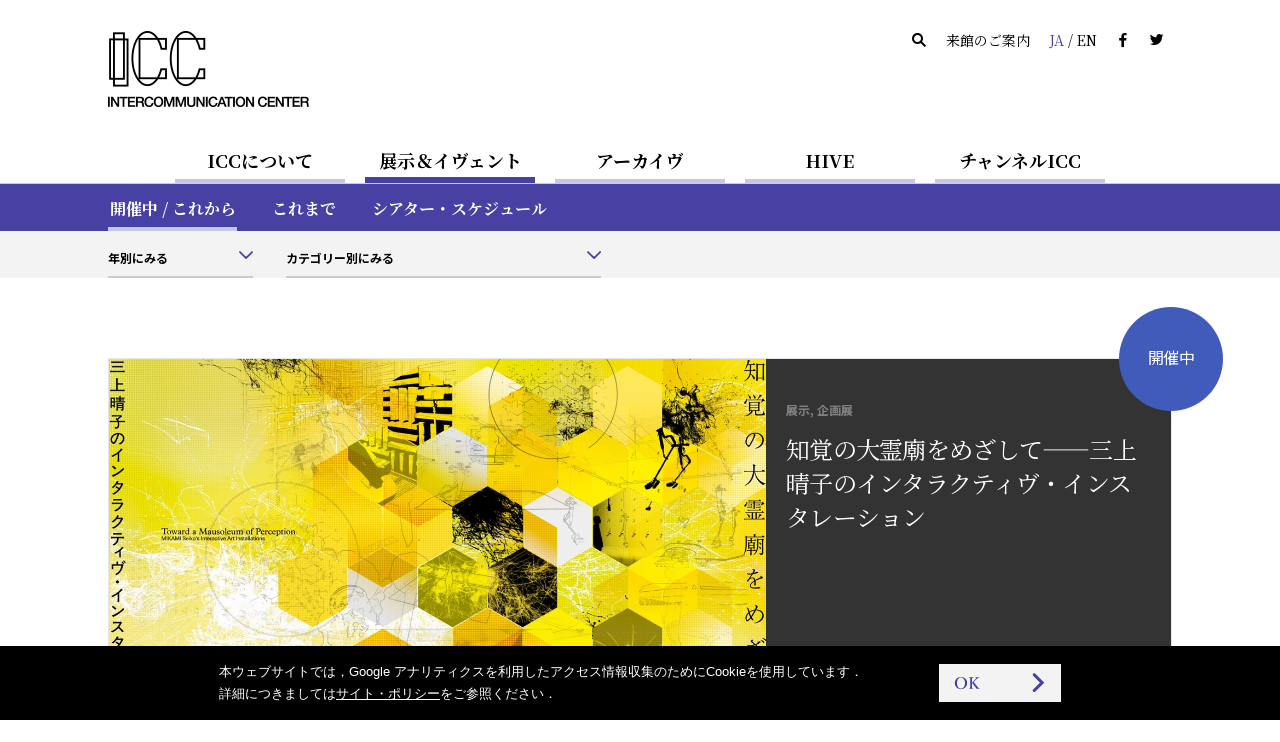

--- FILE ---
content_type: text/html
request_url: https://www.ntticc.or.jp/ja/exhibitions/
body_size: 6478
content:
<!DOCTYPE html>
<html lang="ja">
  <head>

    <meta charset="utf-8" />
    <meta name="robots" content="all" />
    <meta http-equiv="X-UA-Compatible" content="IE=edge" />

    <title>ICC | 展示＆イヴェント</title>
    <meta name="description" content="NTT インターコミュニケーション・センター [ICC]は，日本の電話事業100周年（1990年）の記念事業として1997年4月19日，東京／西新宿・東京オペラシティタワーにオープンした文化施設…" />
    <meta name="viewport" content="width=device-width, initial-scale=1, user-scalable=yes,maximum-scale=2.0" />
    <meta name="format-detection" content="telephone=yes, email=yes, address=no" />

    <link rel="alternate" href="https://www.ntticc.or.jp/ja/exhibitions/" hreflang="ja" />
    <link rel="alternate" href="https://www.ntticc.or.jp/en/exhibitions/" hreflang="en" />

    <meta name="msapplication-TileImage" content="/assets/icon.png" />
    <link rel="shortcut icon"            href   ="/favicon.ico" type="image/ico" />
    <link rel="icon"                     href   ="/assets/icon.png" />
    <link rel="apple-touch-icon"         href   ="/assets/icon.png" />
    <link rel="image_src" href="https://www.ntticc.or.jp/assets/ogp.png" />

    <meta property="og:type"         content="article" />
    <meta property="og:site_name"    content="NTT インターコミュニケーション・センター [ICC]" />
    <meta property="og:title"        content="ICC | 展示＆イヴェント" />
    <meta property="og:description"  content="NTT インターコミュニケーション・センター [ICC]は，日本の電話事業100周年（1990年）の記念事業として1997年4月19日，東京／西新宿・東京オペラシティタワーにオープンした文化施設…" />
    <meta property="og:url"          content="https://www.ntticc.or.jp/ja/exhibitions/" />
    <meta property="og:image"        content="https://www.ntticc.or.jp/assets/ogp.png" />
    <meta property="og:locale"       content="ja_JP" />
    <meta property="fb:app_id"       content="277319389267032" />
    <meta name="twitter:card"        content="summary_large_image" />
    <meta name="twitter:url"         content="https://www.ntticc.or.jp/ja/exhibitions/" />
    <meta name="twitter:title"       content="ICC | 展示＆イヴェント" />
    <meta name="twitter:description" content="NTT インターコミュニケーション・センター [ICC]は，日本の電話事業100周年（1990年）の記念事業として1997年4月19日，東京／西新宿・東京オペラシティタワーにオープンした文化施設…" />
    <meta name="twitter:image"       content="https://www.ntticc.or.jp/assets/ogp.png">
    <meta name="twitter:site"        content="@NTTICC" />

    <link rel="stylesheet" href="/assets/css/style.v2.css?v=202408081130" media="all" />
    <link rel="stylesheet" href="/assets/css/style.print.v2.css?v=202408081130" media="print" />

    <script src="/assets/libs/cssua.js"></script>
    <script src="/assets/js/vendor.v2.js?v=202406071720"></script>
    <script src="/assets/js/app.v2.js?v=202406071720"></script>
    <script src="/assets/service.js?v=20240325"></script>

  </head>

  <body class="is_hide_sp_navbar_filter">

    
<noscript><iframe src="https://www.googletagmanager.com/ns.html?id=GTM-K7JN5KC" height="0" width="0" style="display:none;visibility:hidden"></iframe></noscript>

<!--[if lte IE 8]>
<style type="text/css">
    .header--not-supported { display: block !important; }
</style>
<![endif]-->
<div class="header--not-supported">
  <div class="container header--not-supported__container"><p>本サイトをご利用の際，最新版の<a href="https://www.mozilla.com/firefox/" target="_blank">Firefox</a>，<a href="https://www.google.com/chrome/" target="_blank">Google Chrome</a>，<a href="https://www.microsoft.com/windows/internet-explorer/default.aspx" target="_blank">Internet Explorer</a>，<a href="http://www.apple.com/safari/" target="_blank">Safari</a>などを推奨しております．<br> 現在ご利用のブラウザでは，レイアウトなどが崩れる可能性があります．<br />

</p></div>
</div>
<header class="header header--global">
  <div class="container container--sp-hidden">
    <div class="header__brand">
      <h1 class="header__brand__logo">
        <a class="header__brand__logo__link a-hover--alpha" href="/ja/">
          <img src="/assets/images/ICClogo.png" srcset="/assets/images/ICClogo.png 1x, /assets/images/ICClogo@2x.png 2x" alt="NTT ICC" width="201" height="76" />
        </a>
      </h1>
    </div>
    <div class="header__info">
      <ul class="nav nav--horizontal">
        <li class="nav__item nav__item--active js-open_message js-open_message--pc">
          本日は開館しています
        </li>
        <li class="nav__item nav__item--closed js-close_message js-close_message--pc">
          本日は閉館しています
        </li>
        <li class="nav__item"><a href="/ja/search/" class="link--silent"><span class="icon-search"></span></a></li>
        <li class="nav__item"><a href="/ja/about/visit/" class="link--silent">来館のご案内</a></li>
        <li class="nav__item">
          <a class="link--silent js-lang" href="/en/exhibitions/">
            <span class="color--key-purple">JA</span> / <span>EN</span>
          </a>
        </li>
        <li class="nav__item"><a href="https://www.facebook.com/ntticc/" target="_blank" class="link--silent"><span class="icon-fb"></span></a></li>
        <li class="nav__item"><a href="https://twitter.com/ntticc" target="_blank" class="link--silent"><span class="icon-tw"></span></a></li>
      </ul>
    </div>
  </div>
</header>








<Nav class="navbar navbar--center navbar--xs-hidden ">

  <ul class="navbar__nav is-primary">
    <li class="navbar__nav__item is-primary">
      <a href="/ja/about/" class="is-primary">ICCについて</a>
    </li>



    <li class="navbar__nav__item is-primary navbar__nav__item--active">
      <a href="/ja/exhibitions/" class="is-primary">展示＆イヴェント</a>
    </li>



    <li class="navbar__nav__item is-primary">
      <a href="/ja/archive/" class="is-primary">アーカイヴ</a>
    </li>



    <li class="navbar__nav__item is-primary">
      <a href="/ja/hive/" class="is-primary">HIVE</a>
    </li>



    <li class="navbar__nav__item is-primary">
      <a href="/ja/channel-icc/" class="is-primary">チャンネルICC</a>
    </li>

  </ul>

</nav>


<div class="container container--sp-hidden container--fluid container--primary">
  <div class="container">

    <nav class="navbar navbar--fluid navbar--second
                 navbar--primary
                 navbar--hidden">

      <ul class="navbar__nav">


        <li class="navbar__nav__item">
          <a href="/ja/about/">ICCについてTOP</a>
        </li>






        <li class="navbar__nav__item">
          <a href="/ja/about/visit/">来館のご案内</a>
        </li>






        <li class="navbar__nav__item">
          <a href="/ja/about/collection/">コレクション</a>
        </li>






        <li class="navbar__nav__item">
          <a href="/ja/about/publication/">出版</a>
        </li>






        <li class="navbar__nav__item">
          <a href="/ja/about/education/">教育普及の取り組み</a>
        </li>


      </ul>

    </nav>


    <nav class="navbar navbar--fluid navbar--second
                 navbar--primary
                ">

      <ul class="navbar__nav">


        <li class="navbar__nav__item navbar__nav__item--active">
          <a href="/ja/exhibitions/">開催中 / これから</a>
        </li>






        <li class="navbar__nav__item">
          <a href="/ja/exhibitions/past/">これまで</a>
        </li>






        <li class="navbar__nav__item">
          <a href="/ja/exhibitions/theater/">シアター・スケジュール</a>
        </li>


      </ul>

    </nav>


    <nav class="navbar navbar--fluid navbar--second
                 navbar--primary
                 navbar--hidden">

      <ul class="navbar__nav">


        <li class="navbar__nav__item">
          <a href="/ja/archive/">アーカイヴTOP</a>
        </li>






        <li class="navbar__nav__item">
          <a href="/ja/archive/participants/">参加者一覧</a>
        </li>






        <li class="navbar__nav__item">
          <a href="/ja/archive/works/">作品一覧</a>
        </li>






        <li class="navbar__nav__item">
          <a href="/ja/archive/chronology/">ICC×メディア・アート年表</a>
        </li>


      </ul>

    </nav>


    <nav class="navbar navbar--fluid navbar--second
                 navbar--primary
                 navbar--hidden">

      <ul class="navbar__nav">


        <li class="navbar__nav__item">
          <a href="/ja/hive/">HIVE TOP</a>
        </li>






        <li class="navbar__nav__item">
          <a href="/ja/hive/videos/">映像一覧</a>
        </li>






        <li class="navbar__nav__item">
          <a href="/ja/hive/about/">HIVEについて</a>
        </li>






        <li class="navbar__nav__item">
          <a href="/ja/hive/license/">ライセンス</a>
        </li>


      </ul>

    </nav>


    <nav class="navbar navbar--fluid navbar--second
                 navbar--primary
                 navbar--hidden">

      <ul class="navbar__nav">


        <li class="navbar__nav__item">
          <a href="/ja/channel-icc/">チャンネル ICC TOP</a>
        </li>






        <li class="navbar__nav__item">
          <a href="/ja/channel-icc/podcast/">ポッドキャスト</a>
        </li>






        <li class="navbar__nav__item">
          <a href="/ja/channel-icc/blog/">ブログ</a>
        </li>


      </ul>

    </nav>


    <nav class="navbar navbar--fluid navbar--second
                 navbar--primary
                 navbar--hidden">

      <ul class="navbar__nav">

        <li class="navbar__nav__item">
          <a href="/ja/news/">ニュース</a>
        </li>




        <li class="navbar__nav__item">
          <a href="/ja/press/">プレスリリース</a>
        </li>




        <li class="navbar__nav__item">
          <a href="/ja/news-online/">メールマガジン</a>
        </li>




        <li class="navbar__nav__item">
          <a href="/ja/site-policy/">サイト・ポリシー</a>
        </li>

      </ul>

    </nav>

  </div>
</div>


<script>
  window.jsnavdata = {
    "path": "/ja/exhibitions/",
    "primary": {
      "layout": "default",
      "items": [
        {
          "active": 0,
          "href": "/ja/about/",
          "title": "ICCについて",
          "slug": "about"
        },
        {
          "active": 1,
          "href": "/ja/exhibitions/",
          "title": "展示＆イヴェント",
          "slug": "exhibitions"
        },
        {
          "active": 0,
          "href": "/ja/archive/",
          "title": "アーカイヴ",
          "slug": "archive"
        },
        {
          "active": 0,
          "href": "/ja/hive/",
          "title": "HIVE",
          "slug": "hive"
        },
        {
          "active": 0,
          "href": "/ja/channel-icc/",
          "title": "チャンネルICC",
          "slug": "channel-icc"
        }
      ]
    },
    "secondary": {
      "layout": "primary",
      "items": [
          {
            "parent": "about",
            "items" : [
                  {
                          "active": 0,
                          "href": "/ja/about/",
                          "title": "ICCについてTOP",
                          "slug": ""
                  },
                  {
                          "active": 0,
                          "href": "/ja/about/visit/",
                          "title": "来館のご案内",
                          "slug": "visit"
                  },
                  {
                          "active": 0,
                          "href": "/ja/about/collection/",
                          "title": "コレクション",
                          "slug": "collection"
                  },
                  {
                          "active": 0,
                          "href": "/ja/about/publication/",
                          "title": "出版",
                          "slug": "publication"
                  },
                  {
                          "active": 0,
                          "href": "/ja/about/education/",
                          "title": "教育普及の取り組み",
                          "slug": "education"
                  }
            ]
          },
          {
            "parent": "exhibitions",
            "items" : [
                  {
                          "active": 1,
                          "href": "/ja/exhibitions/",
                          "title": "開催中 / これから",
                          "slug": ""
                  },
                  {
                          "active": 0,
                          "href": "/ja/exhibitions/past/",
                          "title": "これまで",
                          "slug": "past"
                  },
                  {
                          "active": 0,
                          "href": "/ja/exhibitions/theater/",
                          "title": "シアター・スケジュール",
                          "slug": "theater"
                  }
            ]
          },
          {
            "parent": "archive",
            "items" : [
                  {
                          "active": 0,
                          "href": "/ja/archive/",
                          "title": "アーカイヴTOP",
                          "slug": ""
                  },
                  {
                          "active": 0,
                          "href": "/ja/archive/participants/",
                          "title": "参加者一覧",
                          "slug": "participants"
                  },
                  {
                          "active": 0,
                          "href": "/ja/archive/works/",
                          "title": "作品一覧",
                          "slug": "works"
                  },
                  {
                          "active": 0,
                          "href": "/ja/archive/chronology/",
                          "title": "ICC×メディア・アート年表",
                          "slug": "chronology"
                  }
            ]
          },
          {
            "parent": "hive",
            "items" : [
                  {
                          "active": 0,
                          "href": "/ja/hive/",
                          "title": "HIVE TOP",
                          "slug": ""
                  },
                  {
                          "active": 0,
                          "href": "/ja/hive/videos/",
                          "title": "映像一覧",
                          "slug": "videos"
                  },
                  {
                          "active": 0,
                          "href": "/ja/hive/about/",
                          "title": "HIVEについて",
                          "slug": "about"
                  },
                  {
                          "active": 0,
                          "href": "/ja/hive/license/",
                          "title": "ライセンス",
                          "slug": "license"
                  }
            ]
          },
          {
            "parent": "channel-icc",
            "items" : [
                  {
                          "active": 0,
                          "href": "/ja/channel-icc/",
                          "title": "チャンネル ICC TOP",
                          "slug": ""
                  },
                  {
                          "active": 0,
                          "href": "/ja/channel-icc/podcast/",
                          "title": "ポッドキャスト",
                          "slug": "podcast"
                  },
                  {
                          "active": 0,
                          "href": "/ja/channel-icc/blog/",
                          "title": "ブログ",
                          "slug": "blog"
                  }
            ]
          },
          {
            "parent": "",
            "items" : [
                  {
                    "active": 0,
                    "href": "/ja/news/",
                    "title": "ニュース",
                    "slug": "news"
                  },
                  {
                    "active": 0,
                    "href": "/ja/press/",
                    "title": "プレスリリース",
                    "slug": "press"
                  },
                  {
                    "active": 0,
                    "href": "/ja/news-online/",
                    "title": "メールマガジン",
                    "slug": "news-online"
                  },
                  {
                    "active": 0,
                    "href": "/ja/site-policy/",
                    "title": "サイト・ポリシー",
                    "slug": "site-policy"
                  }
            ]
          }
      ]
    },
    "local": {
      "items": [
          {
            "parent": "exhibitions",
            "type": "filter",
            "items": [
            ]
          }
      ]
    }
  };
</script>


<div id="vue-tnavbar" aria-hidden="true">
  <tnavbar class="nav--sp js-nav--sp"></tnavbar>
  <script type="text/json" class="vue-data">
    {
      "lang": "ja",
      "langAlternateLink" : "/en/exhibitions/",
      "path": "/ja/exhibitions/"
    }
  </script>
</div>



<div
>
<div class="container container--fluid container--light">
  <div class="container">
      <nav class="navbar navbar--fluid navbar--third navbar--third--filter">
        <ul class="navbar__nav">
          <li class="navbar__nav__item form form--appearance">
<div class="vue-selector">
  <script type="text/json" class="vue-data">
    {
    "vlabel": "年別にみる",
    "vplaceholder": "選択してください",
    "vlang": "ja",
    "vlayout": "default",
    "options": [
        {
          "value": "/ja/exhibitions/2026/",
          "label": "2026",
          "selected": false
        }
          ,
        {
          "value": "/ja/exhibitions/2025/",
          "label": "2025",
          "selected": false
        }
          ,
        {
          "value": "/ja/exhibitions/2024/",
          "label": "2024",
          "selected": false
        }
          ,
        {
          "value": "/ja/exhibitions/2023/",
          "label": "2023",
          "selected": false
        }
          ,
        {
          "value": "/ja/exhibitions/2022/",
          "label": "2022",
          "selected": false
        }
          ,
        {
          "value": "/ja/exhibitions/2021/",
          "label": "2021",
          "selected": false
        }
          ,
        {
          "value": "/ja/exhibitions/2020/",
          "label": "2020",
          "selected": false
        }
          ,
        {
          "value": "/ja/exhibitions/2019/",
          "label": "2019",
          "selected": false
        }
          ,
        {
          "value": "/ja/exhibitions/2018/",
          "label": "2018",
          "selected": false
        }
          ,
        {
          "value": "/ja/exhibitions/2017/",
          "label": "2017",
          "selected": false
        }
          ,
        {
          "value": "/ja/exhibitions/2016/",
          "label": "2016",
          "selected": false
        }
          ,
        {
          "value": "/ja/exhibitions/2015/",
          "label": "2015",
          "selected": false
        }
          ,
        {
          "value": "/ja/exhibitions/2014/",
          "label": "2014",
          "selected": false
        }
          ,
        {
          "value": "/ja/exhibitions/2013/",
          "label": "2013",
          "selected": false
        }
          ,
        {
          "value": "/ja/exhibitions/2012/",
          "label": "2012",
          "selected": false
        }
          ,
        {
          "value": "/ja/exhibitions/2011/",
          "label": "2011",
          "selected": false
        }
          ,
        {
          "value": "/ja/exhibitions/2010/",
          "label": "2010",
          "selected": false
        }
          ,
        {
          "value": "/ja/exhibitions/2009/",
          "label": "2009",
          "selected": false
        }
          ,
        {
          "value": "/ja/exhibitions/2008/",
          "label": "2008",
          "selected": false
        }
          ,
        {
          "value": "/ja/exhibitions/2007/",
          "label": "2007",
          "selected": false
        }
          ,
        {
          "value": "/ja/exhibitions/2006/",
          "label": "2006",
          "selected": false
        }
          ,
        {
          "value": "/ja/exhibitions/2005/",
          "label": "2005",
          "selected": false
        }
          ,
        {
          "value": "/ja/exhibitions/2004/",
          "label": "2004",
          "selected": false
        }
          ,
        {
          "value": "/ja/exhibitions/2003/",
          "label": "2003",
          "selected": false
        }
          ,
        {
          "value": "/ja/exhibitions/2002/",
          "label": "2002",
          "selected": false
        }
          ,
        {
          "value": "/ja/exhibitions/2001/",
          "label": "2001",
          "selected": false
        }
          ,
        {
          "value": "/ja/exhibitions/2000/",
          "label": "2000",
          "selected": false
        }
          ,
        {
          "value": "/ja/exhibitions/1999/",
          "label": "1999",
          "selected": false
        }
          ,
        {
          "value": "/ja/exhibitions/1998/",
          "label": "1998",
          "selected": false
        }
          ,
        {
          "value": "/ja/exhibitions/1997/",
          "label": "1997",
          "selected": false
        }
          ,
        {
          "value": "/ja/exhibitions/1996/",
          "label": "1996",
          "selected": false
        }
          ,
        {
          "value": "/ja/exhibitions/1995/",
          "label": "1995",
          "selected": false
        }
          ,
        {
          "value": "/ja/exhibitions/1994/",
          "label": "1994",
          "selected": false
        }
          ,
        {
          "value": "/ja/exhibitions/1993/",
          "label": "1993",
          "selected": false
        }
          ,
        {
          "value": "/ja/exhibitions/1992/",
          "label": "1992",
          "selected": false
        }
          ,
        {
          "value": "/ja/exhibitions/1991/",
          "label": "1991",
          "selected": false
        }
    ]
  }
  </script>
</div>
          </li>
          <li class="navbar__nav__item">
  <div class="vue-selector">
    <!-- @vue/vselector -->
    <script type="text/json" class="vue-data">
    {
      "vlabel": "カテゴリー別にみる",
      "vplaceholder": "選択してください",
      "vlang": "ja",
      "vlayout": "default",
      "options": [
          {
            "value": "/ja/exhibitions/exhibition/",
            "label": "展示",
            "selected": false
          }
            ,
          {
            "value": "/ja/exhibitions/special-exhibiton/",
            "label": "企画展",
            "selected": false
          }
            ,
          {
            "value": "/ja/exhibitions/open-space/",
            "label": "オープン・スペース",
            "selected": false
          }
            ,
          {
            "value": "/ja/exhibitions/icc-annual/",
            "label": "ICC アニュアル",
            "selected": false
          }
            ,
          {
            "value": "/ja/exhibitions/emergencies/",
            "label": "エマージェンシーズ！",
            "selected": false
          }
            ,
          {
            "value": "/ja/exhibitions/workshop/",
            "label": "ワークショップ",
            "selected": false
          }
            ,
          {
            "value": "/ja/exhibitions/artist-talk/",
            "label": "アーティスト・トーク",
            "selected": false
          }
            ,
          {
            "value": "/ja/exhibitions/lecture/",
            "label": "レクチャー",
            "selected": false
          }
            ,
          {
            "value": "/ja/exhibitions/symposium/",
            "label": "シンポジウム",
            "selected": false
          }
            ,
          {
            "value": "/ja/exhibitions/concert/",
            "label": "コンサート",
            "selected": false
          }
            ,
          {
            "value": "/ja/exhibitions/live-performance/",
            "label": "ライヴ・パフォーマンス",
            "selected": false
          }
            ,
          {
            "value": "/ja/exhibitions/screening/",
            "label": "上映",
            "selected": false
          }
            ,
          {
            "value": "/ja/exhibitions/web-project/",
            "label": "ウェブ・プロジェクト",
            "selected": false
          }
            ,
          {
            "value": "/ja/exhibitions/kids-program/",
            "label": "キッズ・プログラム ",
            "selected": false
          }
            ,
          {
            "value": "/ja/exhibitions/gallery-tour/",
            "label": "ギャラリーツアー",
            "selected": false
          }
            ,
          {
            "value": "/ja/exhibitions/seminar/",
            "label": "研究会",
            "selected": false
          }
            ,
          {
            "value": "/ja/exhibitions/others/",
            "label": "その他",
            "selected": false
          }
      ]
    }
    </script>
  </div>
          </li>
        </ul>
      </nav>
    </nav>

  </div>
</div>
</stickyfilter>





    <div class="content">


<div class="main__header res--sp-visible">
  <div class="container">

    <div class="heading--right-caption">
      <div class="heading--right-caption-title">
        <h1 class="heading heading--large">
          開催中 / これから
        </h1>
      </div>
    </div>

  </div>
</div>




<div class="container container--exhibition">

  <section>

    <header class="grid">

      <div class="grid__cell">



<a
    href="/ja/exhibitions/2025/toward-a-mausoleum-of-perception-mikami-seiko-s-Interactive-art-installations/"
  class="media_large a-transition media_large--exhibitions"
>

  <div class="media_large__figure">

      <div class="figure figure__wide"


              style="background-image:url(/uploads/assets/007/1c3aa.7704.large.jpg);"


      ></div>

  </div>


  <div class="media_large__content media_large__content--exhibitions">

    <div class="media_large__content__title--exhibitions">

          <p class="media__content__meta fs-2">
            <span class="media__content__meta">
              展示,
              企画展
            </span>
          </p>

      <h1 class="fs-7">
          知覚の大霊廟をめざして——三上晴子のインタラクティヴ・インスタレーション

      </h1>

    </div>




    <div class="media__content__footer media__content__footer--bottom_l">

      <div class="media_large__content__footer__title">

        <time class="fs-4">


          2025年12月13日（土）—2026年3月8日（日）


        </time>


      </div>


    </div>

    <div
      class="media__label media__label--circle"
      data-label='{"dateStart":"2025-12-13","dateStart_ISO8601":"2025-12-13T00:00:00","dateEnd":"2026-03-08","dateEnd_ISO8601":"2026-03-08T18:00:00","boundType":"exhibition"}'>
    </div>
  </div>

</a>

      </div>

    </header>

    <div class="grid">

        <div class="grid__cell grid__cell--width-1/3">

<a
    href="/ja/exhibitions/2025/toward-a-mausoleum-of-perception-mikami-seiko-s-Interactive-art-installations-screening-program/"
  class="js--match-height-element media media_vertical media_vertical--exhibitions"
>



    <div class="media__figure">

      <div class="figure figure__bg figure__wide"


              style="background-image:url(/uploads/assets/007/1c3aa.7704.medium.jpg);"


      ></div>

      <div
        class="media__label"
        data-label='{"dateStart":"2025-12-13","dateStart_ISO8601":"2025-12-13T00:00:06","dateEnd":"2026-03-08","dateEnd_ISO8601":"2026-03-08T18:00:00","boundType":"exhibition"}'>
      </div>


    </div>



  <div class="media__content">


      <div class="media_content__header">
            <span class="media__content__meta">
                上映
            </span>

        <h3 class="media__content__title fs-6">

          <nobr>上映プログラム</nobr>



        </h3>

      </div>

      <div class="media__content__footer">

          <time class="fs-4">


            2025年12月13日（土）—2026年3月8日（日）


          </time>

      </div>


  </div>

</a>

        </div>

    </div>

  </section>
</div>




<div class="container container--exhibition">

  <section>

    <header class="grid">

      <div class="grid__cell">



<a
    href="/ja/exhibitions/2025/5th-floor-lobby-from-dec-13-2025/"
  class="media_large a-transition media_large--exhibitions"
>

  <div class="media_large__figure">

      <div class="figure figure__wide"


              style="background-image:url(/uploads/assets/006/c961d.6504.large.png);"


      ></div>

  </div>


  <div class="media_large__content media_large__content--exhibitions">

    <div class="media_large__content__title--exhibitions">

          <p class="media__content__meta fs-2">
            <span class="media__content__meta">
              展示
            </span>
          </p>

      <h1 class="fs-7">
          5Fロビー 無料展示エリア

      </h1>

    </div>




    <div class="media__content__footer media__content__footer--bottom_l">

      <div class="media_large__content__footer__title">

        <time class="fs-4">


          2025年12月13日（土）—2026年3月8日（日）


        </time>


      </div>


    </div>

    <div
      class="media__label media__label--circle"
      data-label='{"dateStart":"2025-12-13","dateStart_ISO8601":"2025-12-13T00:00:02","dateEnd":"2026-03-08","dateEnd_ISO8601":"2026-03-08T18:00:00","boundType":"exhibition"}'>
    </div>
  </div>

</a>

      </div>

    </header>

    <div class="grid">

        <div class="grid__cell grid__cell--width-1/3">

<a
    href="/ja/exhibitions/2025/beyond-embodiment-from-dec-13-2025/"
  class="js--match-height-element media media_vertical media_vertical--exhibitions"
>



    <div class="media__figure">

      <div class="figure figure__bg figure__wide"


              style="background-image:url(/uploads/assets/007/64409.7786.medium.jpg);"


      ></div>

      <div
        class="media__label"
        data-label='{"dateStart":"2025-12-13","dateStart_ISO8601":"2025-12-13T00:00:02","dateEnd":"2026-03-08","dateEnd_ISO8601":"2026-03-08T18:00:00","boundType":"exhibition"}'>
      </div>


    </div>



  <div class="media__content">


      <div class="media_content__header">
            <span class="media__content__meta">
                展示
            </span>

        <h3 class="media__content__title fs-6">

          <small>リサーチ・コンプレックス NTT R＆D @ICC</small><br />
「身体性BEYOND」



        </h3>

      </div>

      <div class="media__content__footer">

          <time class="fs-4">


            2025年12月13日（土）—2026年3月8日（日）


          </time>

      </div>


  </div>

</a>

        </div>

    </div>

  </section>
</div>




<div class="container container--exhibition">

  <section>

    <header class="grid">

      <div class="grid__cell">



<a
    href="/ja/exhibitions/2025/hyper-icc-garden-theater/"
  class="media_large a-transition media_large--exhibitions"
>

  <div class="media_large__figure">

      <div class="figure figure__wide"


              style="background-image:url(/uploads/assets/007/2f0e7.7231.large.jpg);"


              style="background-image:url(/uploads/assets/007/d3243.7232.large.jpg);"


      ></div>

  </div>


  <div class="media_large__content media_large__content--exhibitions">

    <div class="media_large__content__title--exhibitions">

          <p class="media__content__meta fs-2">
            <span class="media__content__meta">
              上映,
              ウェブ・プロジェクト
            </span>
          </p>

      <h1 class="fs-7">
          ハイパーICC「ガーデン・シアター」

      </h1>

    </div>




    <div class="media__content__footer media__content__footer--bottom_l">

      <div class="media_large__content__footer__title">

        <time class="fs-4">


          2025年4月30日（水）よりオンライン公開中


        </time>


      </div>


    </div>

    <div
      class="media__label media__label--circle"
      data-label='{"dateStart":"2025-12-13","dateStart_ISO8601":"2025-12-13T20:00:30","dateEnd":"2026-03-31","dateEnd_ISO8601":"2026-03-31T18:00:00","boundType":"exhibition"}'>
    </div>
  </div>

</a>

      </div>

    </header>

    <div class="grid">


    </div>

  </section>
</div>






<div class="container container--fluid container--light">
  <div class="container">
    <h3 class="container__heading">展示 ＆ イヴェントをみる</h3>
    <div class="grid">
      <div class="grid__cell grid__cell--width-1/2">
<div class="vue-selector">
  <script type="text/json" class="vue-data">
    {
    "vlabel": "年別にみる",
    "vplaceholder": "選択してください",
    "vlang": "ja",
    "vlayout": "fat",
    "options": [
          {
            "value": "/ja/exhibitions/2026/",
            "label": "2026",
            "selected": false
          }
            ,
          {
            "value": "/ja/exhibitions/2025/",
            "label": "2025",
            "selected": false
          }
            ,
          {
            "value": "/ja/exhibitions/2024/",
            "label": "2024",
            "selected": false
          }
            ,
          {
            "value": "/ja/exhibitions/2023/",
            "label": "2023",
            "selected": false
          }
            ,
          {
            "value": "/ja/exhibitions/2022/",
            "label": "2022",
            "selected": false
          }
            ,
          {
            "value": "/ja/exhibitions/2021/",
            "label": "2021",
            "selected": false
          }
            ,
          {
            "value": "/ja/exhibitions/2020/",
            "label": "2020",
            "selected": false
          }
            ,
          {
            "value": "/ja/exhibitions/2019/",
            "label": "2019",
            "selected": false
          }
            ,
          {
            "value": "/ja/exhibitions/2018/",
            "label": "2018",
            "selected": false
          }
            ,
          {
            "value": "/ja/exhibitions/2017/",
            "label": "2017",
            "selected": false
          }
            ,
          {
            "value": "/ja/exhibitions/2016/",
            "label": "2016",
            "selected": false
          }
            ,
          {
            "value": "/ja/exhibitions/2015/",
            "label": "2015",
            "selected": false
          }
            ,
          {
            "value": "/ja/exhibitions/2014/",
            "label": "2014",
            "selected": false
          }
            ,
          {
            "value": "/ja/exhibitions/2013/",
            "label": "2013",
            "selected": false
          }
            ,
          {
            "value": "/ja/exhibitions/2012/",
            "label": "2012",
            "selected": false
          }
            ,
          {
            "value": "/ja/exhibitions/2011/",
            "label": "2011",
            "selected": false
          }
            ,
          {
            "value": "/ja/exhibitions/2010/",
            "label": "2010",
            "selected": false
          }
            ,
          {
            "value": "/ja/exhibitions/2009/",
            "label": "2009",
            "selected": false
          }
            ,
          {
            "value": "/ja/exhibitions/2008/",
            "label": "2008",
            "selected": false
          }
            ,
          {
            "value": "/ja/exhibitions/2007/",
            "label": "2007",
            "selected": false
          }
            ,
          {
            "value": "/ja/exhibitions/2006/",
            "label": "2006",
            "selected": false
          }
            ,
          {
            "value": "/ja/exhibitions/2005/",
            "label": "2005",
            "selected": false
          }
            ,
          {
            "value": "/ja/exhibitions/2004/",
            "label": "2004",
            "selected": false
          }
            ,
          {
            "value": "/ja/exhibitions/2003/",
            "label": "2003",
            "selected": false
          }
            ,
          {
            "value": "/ja/exhibitions/2002/",
            "label": "2002",
            "selected": false
          }
            ,
          {
            "value": "/ja/exhibitions/2001/",
            "label": "2001",
            "selected": false
          }
            ,
          {
            "value": "/ja/exhibitions/2000/",
            "label": "2000",
            "selected": false
          }
            ,
          {
            "value": "/ja/exhibitions/1999/",
            "label": "1999",
            "selected": false
          }
            ,
          {
            "value": "/ja/exhibitions/1998/",
            "label": "1998",
            "selected": false
          }
            ,
          {
            "value": "/ja/exhibitions/1997/",
            "label": "1997",
            "selected": false
          }
            ,
          {
            "value": "/ja/exhibitions/1996/",
            "label": "1996",
            "selected": false
          }
            ,
          {
            "value": "/ja/exhibitions/1995/",
            "label": "1995",
            "selected": false
          }
            ,
          {
            "value": "/ja/exhibitions/1994/",
            "label": "1994",
            "selected": false
          }
            ,
          {
            "value": "/ja/exhibitions/1993/",
            "label": "1993",
            "selected": false
          }
            ,
          {
            "value": "/ja/exhibitions/1992/",
            "label": "1992",
            "selected": false
          }
            ,
          {
            "value": "/ja/exhibitions/1991/",
            "label": "1991",
            "selected": false
          }
    ]
  }
  </script>
</div>
      </div>
      <div class="grid__cell grid__cell--width-1/2">
  <div class="vue-selector">
    <script type="text/json" class="vue-data">
      {
      "vlabel": "カテゴリー別にみる",
      "vplaceholder": "選択してください",
      "vlang": "ja",
      "vlayout": "fat",
      "options": [
            {
              "value": "/ja/exhibitions/exhibition/",
              "label": "展示",
              "selected": false
            }
              ,
            {
              "value": "/ja/exhibitions/special-exhibiton/",
              "label": "企画展",
              "selected": false
            }
              ,
            {
              "value": "/ja/exhibitions/open-space/",
              "label": "オープン・スペース",
              "selected": false
            }
              ,
            {
              "value": "/ja/exhibitions/icc-annual/",
              "label": "ICC アニュアル",
              "selected": false
            }
              ,
            {
              "value": "/ja/exhibitions/emergencies/",
              "label": "エマージェンシーズ！",
              "selected": false
            }
              ,
            {
              "value": "/ja/exhibitions/workshop/",
              "label": "ワークショップ",
              "selected": false
            }
              ,
            {
              "value": "/ja/exhibitions/artist-talk/",
              "label": "アーティスト・トーク",
              "selected": false
            }
              ,
            {
              "value": "/ja/exhibitions/lecture/",
              "label": "レクチャー",
              "selected": false
            }
              ,
            {
              "value": "/ja/exhibitions/symposium/",
              "label": "シンポジウム",
              "selected": false
            }
              ,
            {
              "value": "/ja/exhibitions/concert/",
              "label": "コンサート",
              "selected": false
            }
              ,
            {
              "value": "/ja/exhibitions/live-performance/",
              "label": "ライヴ・パフォーマンス",
              "selected": false
            }
              ,
            {
              "value": "/ja/exhibitions/screening/",
              "label": "上映",
              "selected": false
            }
              ,
            {
              "value": "/ja/exhibitions/web-project/",
              "label": "ウェブ・プロジェクト",
              "selected": false
            }
              ,
            {
              "value": "/ja/exhibitions/kids-program/",
              "label": "キッズ・プログラム ",
              "selected": false
            }
              ,
            {
              "value": "/ja/exhibitions/gallery-tour/",
              "label": "ギャラリーツアー",
              "selected": false
            }
              ,
            {
              "value": "/ja/exhibitions/seminar/",
              "label": "研究会",
              "selected": false
            }
              ,
            {
              "value": "/ja/exhibitions/others/",
              "label": "その他",
              "selected": false
            }
      ]
    }
    </script>
  </div>
      </div>
    </div>
  </div>
</div>


    </div>

    
<footer class="footer footer--global">
  <div class="container container--fluid container--darken">
    <div class="container">
      <div class="grid">
        <div class="grid__cell grid__cell--width-3/4">
          <h1 class="footer__brand" style="margin-top:32px; margin-bottom:32px;">
            <a href="/ja/" class="a-hover--alpha">
              <vicclogo vfill="#cbcbcb" :vheight="57" :vwidth="152"></vicclogo>
            </a>
          </h1>
          <h2 style="margin-bottom:1em;">NTTインターコミュニケーション・センター [ICC]</h2>
          <p>〒163-1404 東京都新宿区西新宿3-20-2 東京オペラシティタワー4階</p>

          <p>Tel:フリーダイヤル 0120-144199 (11:00 - 18:00) </p>
<p>Fax: 03-5353-0900</p>

        </div>
        <div class="grid__cell grid__cell--width-1/4 footer__right">
          <ul class="nav nav--vertical" style="margin-top:32px;">
            <li class="nav__item nav__item"><a href="/ja/news/" class="link--inverse link--dot-hole">ニュース</a></li>
            <li class="nav__item nav__item"><a href="/ja/press/" class="link--inverse link--dot-hole">プレスリリース</a></li>
            <li class="nav__item nav__item"><a href="/ja/news-online/" class="link--inverse link--dot-hole">メールマガジン</a></li>
            <li class="nav__item nav__item"><a href="/ja/about/visit/contact/" class="link--inverse link--dot-hole">お問い合わせ</a></li>
            <li class="nav__item nav__item"><a href="/ja/site-policy/" class="link--inverse link--dot-hole">サイト・ポリシー</a></li>
          </ul>
          <div class="footer__mecenat">
            <a href="https://www.mecenat-mark.org/outline/" class="a-hover--alpha" target="_blank">
              <span>THIS IS MECENAT 2025</span>
            </a>
          </div>
        </div>
      </div>
    </div>
  </div>
  <div class="container container--fluid container--dark" style="min-height:2em;">
    <div class="footer__section">
      <div class="container">
        <small>COPYRIGHT &copy; 2016 NTT InterCommunication Center [ICC] ALL RIGHTS RESERVED.</small>
      </div>
    </div>
  </div>
</footer>

<script type="text/template" id="label-open" data-component="label">
  <span class="label_small label--open js-label-exhibitions">開催中</span>
</script>

<script type="text/template" id="label-soon" data-component="label">
  <span class="label_small label--soon js-label-exhibitions">開催まで<br>
    <%= day %>日</span>
</script>

<script type="text/template" id="label-today" data-component="label">
  <span class="label_small label--soon js-label-exhibitions">本日開催</span>
</script>


<script type="text/template" id="label-open-circle" data-component="label">
  <span class="label--js-circle label--open js-label-exhibitions">開催中</span>
</script>

<script type="text/template" id="label-soon-circle" data-component="label">
  <span class="label--js-circle label--soon js-label-exhibitions">開催まで<br>
    <%= day %>日</span>
</script>

<script type="text/template" id="label-today-circle" data-component="label">
  <span class="label--js-circle label--soon js-label-exhibitions">本日開催</span>
</script>


<script type="text/template" id="label-new-circle" data-component="label">
  <span class="label--js-new-circle">NEW</span>
</script>




  </body>
</html>
